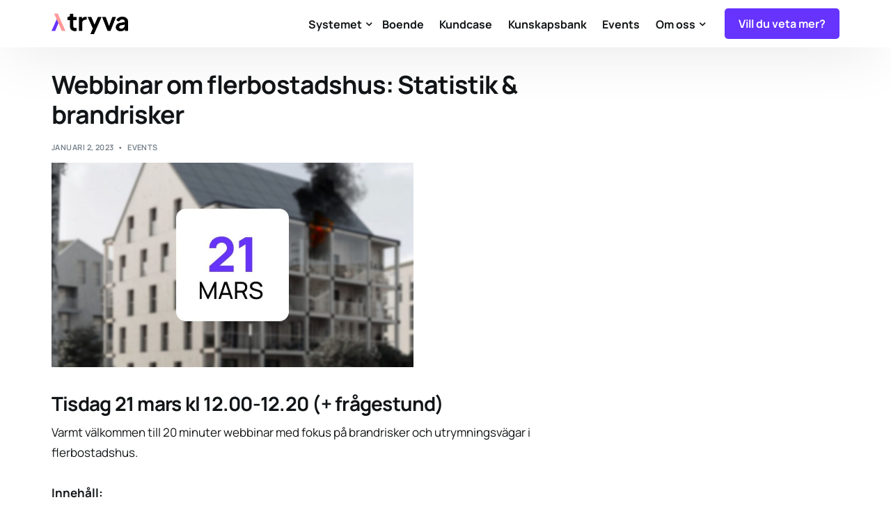

--- FILE ---
content_type: text/html; charset=UTF-8
request_url: https://www.tryva.se/webbinar-om-flerbostadshus-aktuell-statistik-brandrisker/
body_size: 19206
content:
<!doctype html>
<html lang="sv-SE">
<head>
	<meta charset="UTF-8">
	<meta name="viewport" content="width=device-width, initial-scale=1">
	<link rel="profile" href="https://gmpg.org/xfn/11">

	<meta name='robots' content='index, follow, max-image-preview:large, max-snippet:-1, max-video-preview:-1' />

<!-- Google Tag Manager for WordPress by gtm4wp.com -->
<script data-cfasync="false" data-pagespeed-no-defer>
	var gtm4wp_datalayer_name = "dataLayer";
	var dataLayer = dataLayer || [];
</script>
<!-- End Google Tag Manager for WordPress by gtm4wp.com --><!-- Google tag (gtag.js) consent mode dataLayer added by Site Kit -->
<script id="google_gtagjs-js-consent-mode-data-layer">
window.dataLayer = window.dataLayer || [];function gtag(){dataLayer.push(arguments);}
gtag('consent', 'default', {"ad_personalization":"denied","ad_storage":"denied","ad_user_data":"denied","analytics_storage":"denied","functionality_storage":"denied","security_storage":"denied","personalization_storage":"denied","region":["AT","BE","BG","CH","CY","CZ","DE","DK","EE","ES","FI","FR","GB","GR","HR","HU","IE","IS","IT","LI","LT","LU","LV","MT","NL","NO","PL","PT","RO","SE","SI","SK"],"wait_for_update":500});
window._googlesitekitConsentCategoryMap = {"statistics":["analytics_storage"],"marketing":["ad_storage","ad_user_data","ad_personalization"],"functional":["functionality_storage","security_storage"],"preferences":["personalization_storage"]};
window._googlesitekitConsents = {"ad_personalization":"denied","ad_storage":"denied","ad_user_data":"denied","analytics_storage":"denied","functionality_storage":"denied","security_storage":"denied","personalization_storage":"denied","region":["AT","BE","BG","CH","CY","CZ","DE","DK","EE","ES","FI","FR","GB","GR","HR","HU","IE","IS","IT","LI","LT","LU","LV","MT","NL","NO","PL","PT","RO","SE","SI","SK"],"wait_for_update":500};
</script>
<!-- End Google tag (gtag.js) consent mode dataLayer added by Site Kit -->

	<!-- This site is optimized with the Yoast SEO plugin v26.7 - https://yoast.com/wordpress/plugins/seo/ -->
	<title>Webbinar om flerbostadshus: Statistik &amp; brandrisker &#8211; Tryva</title>
	<meta name="description" content="Varmt välkommen till ett kostnadsfritt webbinar om brandrisker och brandskydd i flerbostadshus. Anmäl dig via formuläret på sidan." />
	<link rel="canonical" href="https://www.tryva.se/webbinar-om-flerbostadshus-aktuell-statistik-brandrisker/" />
	<meta property="og:locale" content="sv_SE" />
	<meta property="og:type" content="article" />
	<meta property="og:title" content="Webbinar om flerbostadshus: Statistik &amp; brandrisker &#8211; Tryva" />
	<meta property="og:description" content="Varmt välkommen till ett kostnadsfritt webbinar om brandrisker och brandskydd i flerbostadshus. Anmäl dig via formuläret på sidan." />
	<meta property="og:url" content="https://www.tryva.se/webbinar-om-flerbostadshus-aktuell-statistik-brandrisker/" />
	<meta property="og:site_name" content="Tryva" />
	<meta property="article:published_time" content="2023-01-02T13:18:19+00:00" />
	<meta property="article:modified_time" content="2023-10-09T16:10:53+00:00" />
	<meta property="og:image" content="https://usercontent.one/wp/www.tryva.se/wp-content/uploads/2023/01/Bild-event-blogg-.jpg?media=1702461950" />
	<meta property="og:image:width" content="1200" />
	<meta property="og:image:height" content="680" />
	<meta property="og:image:type" content="image/jpeg" />
	<meta name="author" content="Sandra Ringgaard" />
	<meta name="twitter:card" content="summary_large_image" />
	<meta name="twitter:label1" content="Skriven av" />
	<meta name="twitter:data1" content="Sandra Ringgaard" />
	<meta name="twitter:label2" content="Beräknad lästid" />
	<meta name="twitter:data2" content="1 minut" />
	<script type="application/ld+json" class="yoast-schema-graph">{"@context":"https://schema.org","@graph":[{"@type":"Article","@id":"https://www.tryva.se/webbinar-om-flerbostadshus-aktuell-statistik-brandrisker/#article","isPartOf":{"@id":"https://www.tryva.se/webbinar-om-flerbostadshus-aktuell-statistik-brandrisker/"},"author":{"name":"Sandra Ringgaard","@id":"https://www.tryva.se/stg_e5a9f/#/schema/person/eb6936dea8abfcfbaca82d0cea09a9cc"},"headline":"Webbinar om flerbostadshus: Statistik &#038; brandrisker","datePublished":"2023-01-02T13:18:19+00:00","dateModified":"2023-10-09T16:10:53+00:00","mainEntityOfPage":{"@id":"https://www.tryva.se/webbinar-om-flerbostadshus-aktuell-statistik-brandrisker/"},"wordCount":121,"publisher":{"@id":"https://www.tryva.se/stg_e5a9f/#organization"},"image":{"@id":"https://www.tryva.se/webbinar-om-flerbostadshus-aktuell-statistik-brandrisker/#primaryimage"},"thumbnailUrl":"https://www.tryva.se/wp-content/uploads/2023/01/Bild-event-blogg-.jpg","keywords":["BRF","uppkopplade sensorer","uppkopplat brandskydd","webbinarium"],"articleSection":["Events"],"inLanguage":"sv-SE"},{"@type":"WebPage","@id":"https://www.tryva.se/webbinar-om-flerbostadshus-aktuell-statistik-brandrisker/","url":"https://www.tryva.se/webbinar-om-flerbostadshus-aktuell-statistik-brandrisker/","name":"Webbinar om flerbostadshus: Statistik & brandrisker &#8211; Tryva","isPartOf":{"@id":"https://www.tryva.se/stg_e5a9f/#website"},"primaryImageOfPage":{"@id":"https://www.tryva.se/webbinar-om-flerbostadshus-aktuell-statistik-brandrisker/#primaryimage"},"image":{"@id":"https://www.tryva.se/webbinar-om-flerbostadshus-aktuell-statistik-brandrisker/#primaryimage"},"thumbnailUrl":"https://www.tryva.se/wp-content/uploads/2023/01/Bild-event-blogg-.jpg","datePublished":"2023-01-02T13:18:19+00:00","dateModified":"2023-10-09T16:10:53+00:00","description":"Varmt välkommen till ett kostnadsfritt webbinar om brandrisker och brandskydd i flerbostadshus. Anmäl dig via formuläret på sidan.","breadcrumb":{"@id":"https://www.tryva.se/webbinar-om-flerbostadshus-aktuell-statistik-brandrisker/#breadcrumb"},"inLanguage":"sv-SE","potentialAction":[{"@type":"ReadAction","target":["https://www.tryva.se/webbinar-om-flerbostadshus-aktuell-statistik-brandrisker/"]}]},{"@type":"ImageObject","inLanguage":"sv-SE","@id":"https://www.tryva.se/webbinar-om-flerbostadshus-aktuell-statistik-brandrisker/#primaryimage","url":"https://www.tryva.se/wp-content/uploads/2023/01/Bild-event-blogg-.jpg","contentUrl":"https://www.tryva.se/wp-content/uploads/2023/01/Bild-event-blogg-.jpg","width":1200,"height":680},{"@type":"BreadcrumbList","@id":"https://www.tryva.se/webbinar-om-flerbostadshus-aktuell-statistik-brandrisker/#breadcrumb","itemListElement":[{"@type":"ListItem","position":1,"name":"Hem","item":"https://www.tryva.se/"},{"@type":"ListItem","position":2,"name":"Arkiv","item":"https://www.tryva.se/arkiv/"},{"@type":"ListItem","position":3,"name":"Webbinar om flerbostadshus: Statistik &#038; brandrisker"}]},{"@type":"WebSite","@id":"https://www.tryva.se/stg_e5a9f/#website","url":"https://www.tryva.se/stg_e5a9f/","name":"Tryva","description":"Uppkopplat brandskydd och vattenlarm för fastigheter.","publisher":{"@id":"https://www.tryva.se/stg_e5a9f/#organization"},"potentialAction":[{"@type":"SearchAction","target":{"@type":"EntryPoint","urlTemplate":"https://www.tryva.se/stg_e5a9f/?s={search_term_string}"},"query-input":{"@type":"PropertyValueSpecification","valueRequired":true,"valueName":"search_term_string"}}],"inLanguage":"sv-SE"},{"@type":"Organization","@id":"https://www.tryva.se/stg_e5a9f/#organization","name":"Tryva","url":"https://www.tryva.se/stg_e5a9f/","logo":{"@type":"ImageObject","inLanguage":"sv-SE","@id":"https://www.tryva.se/stg_e5a9f/#/schema/logo/image/","url":"https://www.tryva.se/wp-content/uploads/2022/05/tryva-logo.png","contentUrl":"https://www.tryva.se/wp-content/uploads/2022/05/tryva-logo.png","width":1664,"height":453,"caption":"Tryva"},"image":{"@id":"https://www.tryva.se/stg_e5a9f/#/schema/logo/image/"},"sameAs":["https://www.linkedin.com/company/tryva/"]},{"@type":"Person","@id":"https://www.tryva.se/stg_e5a9f/#/schema/person/eb6936dea8abfcfbaca82d0cea09a9cc","name":"Sandra Ringgaard","image":{"@type":"ImageObject","inLanguage":"sv-SE","@id":"https://www.tryva.se/stg_e5a9f/#/schema/person/image/","url":"https://secure.gravatar.com/avatar/3407cf99223051602780c14387a8e8a4f2255d2c1571e520c9d825a0c28f139b?s=96&d=mm&r=g","contentUrl":"https://secure.gravatar.com/avatar/3407cf99223051602780c14387a8e8a4f2255d2c1571e520c9d825a0c28f139b?s=96&d=mm&r=g","caption":"Sandra Ringgaard"},"url":"https://www.tryva.se/author/sandra/"}]}</script>
	<!-- / Yoast SEO plugin. -->


<link rel='dns-prefetch' href='//js.hs-scripts.com' />
<link rel='dns-prefetch' href='//www.googletagmanager.com' />
<link rel='dns-prefetch' href='//fonts.googleapis.com' />
<link rel="alternate" type="application/rss+xml" title="Tryva &raquo; Webbflöde" href="https://www.tryva.se/feed/" />
<link rel="alternate" type="application/rss+xml" title="Tryva &raquo; Kommentarsflöde" href="https://www.tryva.se/comments/feed/" />
<link rel="alternate" title="oEmbed (JSON)" type="application/json+oembed" href="https://www.tryva.se/wp-json/oembed/1.0/embed?url=https%3A%2F%2Fwww.tryva.se%2Fwebbinar-om-flerbostadshus-aktuell-statistik-brandrisker%2F" />
<link rel="alternate" title="oEmbed (XML)" type="text/xml+oembed" href="https://www.tryva.se/wp-json/oembed/1.0/embed?url=https%3A%2F%2Fwww.tryva.se%2Fwebbinar-om-flerbostadshus-aktuell-statistik-brandrisker%2F&#038;format=xml" />
<style id='wp-img-auto-sizes-contain-inline-css'>
img:is([sizes=auto i],[sizes^="auto," i]){contain-intrinsic-size:3000px 1500px}
/*# sourceURL=wp-img-auto-sizes-contain-inline-css */
</style>
<link rel='stylesheet' id='bdt-uikit-css' href='https://usercontent.one/wp/www.tryva.se/wp-content/plugins/bdthemes-element-pack/assets/css/bdt-uikit.css?ver=3.15.1&media=1702461950' media='all' />
<link rel='stylesheet' id='ep-helper-css' href='https://usercontent.one/wp/www.tryva.se/wp-content/plugins/bdthemes-element-pack/assets/css/ep-helper.css?ver=6.5.0&media=1702461950' media='all' />
<style id='wp-emoji-styles-inline-css'>

	img.wp-smiley, img.emoji {
		display: inline !important;
		border: none !important;
		box-shadow: none !important;
		height: 1em !important;
		width: 1em !important;
		margin: 0 0.07em !important;
		vertical-align: -0.1em !important;
		background: none !important;
		padding: 0 !important;
	}
/*# sourceURL=wp-emoji-styles-inline-css */
</style>
<link rel='stylesheet' id='wp-block-library-css' href='https://www.tryva.se/wp-includes/css/dist/block-library/style.min.css?ver=6.9' media='all' />
<style id='classic-theme-styles-inline-css'>
/*! This file is auto-generated */
.wp-block-button__link{color:#fff;background-color:#32373c;border-radius:9999px;box-shadow:none;text-decoration:none;padding:calc(.667em + 2px) calc(1.333em + 2px);font-size:1.125em}.wp-block-file__button{background:#32373c;color:#fff;text-decoration:none}
/*# sourceURL=/wp-includes/css/classic-themes.min.css */
</style>
<style id='global-styles-inline-css'>
:root{--wp--preset--aspect-ratio--square: 1;--wp--preset--aspect-ratio--4-3: 4/3;--wp--preset--aspect-ratio--3-4: 3/4;--wp--preset--aspect-ratio--3-2: 3/2;--wp--preset--aspect-ratio--2-3: 2/3;--wp--preset--aspect-ratio--16-9: 16/9;--wp--preset--aspect-ratio--9-16: 9/16;--wp--preset--color--black: #000000;--wp--preset--color--cyan-bluish-gray: #abb8c3;--wp--preset--color--white: #ffffff;--wp--preset--color--pale-pink: #f78da7;--wp--preset--color--vivid-red: #cf2e2e;--wp--preset--color--luminous-vivid-orange: #ff6900;--wp--preset--color--luminous-vivid-amber: #fcb900;--wp--preset--color--light-green-cyan: #7bdcb5;--wp--preset--color--vivid-green-cyan: #00d084;--wp--preset--color--pale-cyan-blue: #8ed1fc;--wp--preset--color--vivid-cyan-blue: #0693e3;--wp--preset--color--vivid-purple: #9b51e0;--wp--preset--gradient--vivid-cyan-blue-to-vivid-purple: linear-gradient(135deg,rgb(6,147,227) 0%,rgb(155,81,224) 100%);--wp--preset--gradient--light-green-cyan-to-vivid-green-cyan: linear-gradient(135deg,rgb(122,220,180) 0%,rgb(0,208,130) 100%);--wp--preset--gradient--luminous-vivid-amber-to-luminous-vivid-orange: linear-gradient(135deg,rgb(252,185,0) 0%,rgb(255,105,0) 100%);--wp--preset--gradient--luminous-vivid-orange-to-vivid-red: linear-gradient(135deg,rgb(255,105,0) 0%,rgb(207,46,46) 100%);--wp--preset--gradient--very-light-gray-to-cyan-bluish-gray: linear-gradient(135deg,rgb(238,238,238) 0%,rgb(169,184,195) 100%);--wp--preset--gradient--cool-to-warm-spectrum: linear-gradient(135deg,rgb(74,234,220) 0%,rgb(151,120,209) 20%,rgb(207,42,186) 40%,rgb(238,44,130) 60%,rgb(251,105,98) 80%,rgb(254,248,76) 100%);--wp--preset--gradient--blush-light-purple: linear-gradient(135deg,rgb(255,206,236) 0%,rgb(152,150,240) 100%);--wp--preset--gradient--blush-bordeaux: linear-gradient(135deg,rgb(254,205,165) 0%,rgb(254,45,45) 50%,rgb(107,0,62) 100%);--wp--preset--gradient--luminous-dusk: linear-gradient(135deg,rgb(255,203,112) 0%,rgb(199,81,192) 50%,rgb(65,88,208) 100%);--wp--preset--gradient--pale-ocean: linear-gradient(135deg,rgb(255,245,203) 0%,rgb(182,227,212) 50%,rgb(51,167,181) 100%);--wp--preset--gradient--electric-grass: linear-gradient(135deg,rgb(202,248,128) 0%,rgb(113,206,126) 100%);--wp--preset--gradient--midnight: linear-gradient(135deg,rgb(2,3,129) 0%,rgb(40,116,252) 100%);--wp--preset--font-size--small: 13px;--wp--preset--font-size--medium: 20px;--wp--preset--font-size--large: 36px;--wp--preset--font-size--x-large: 42px;--wp--preset--spacing--20: 0.44rem;--wp--preset--spacing--30: 0.67rem;--wp--preset--spacing--40: 1rem;--wp--preset--spacing--50: 1.5rem;--wp--preset--spacing--60: 2.25rem;--wp--preset--spacing--70: 3.38rem;--wp--preset--spacing--80: 5.06rem;--wp--preset--shadow--natural: 6px 6px 9px rgba(0, 0, 0, 0.2);--wp--preset--shadow--deep: 12px 12px 50px rgba(0, 0, 0, 0.4);--wp--preset--shadow--sharp: 6px 6px 0px rgba(0, 0, 0, 0.2);--wp--preset--shadow--outlined: 6px 6px 0px -3px rgb(255, 255, 255), 6px 6px rgb(0, 0, 0);--wp--preset--shadow--crisp: 6px 6px 0px rgb(0, 0, 0);}:where(.is-layout-flex){gap: 0.5em;}:where(.is-layout-grid){gap: 0.5em;}body .is-layout-flex{display: flex;}.is-layout-flex{flex-wrap: wrap;align-items: center;}.is-layout-flex > :is(*, div){margin: 0;}body .is-layout-grid{display: grid;}.is-layout-grid > :is(*, div){margin: 0;}:where(.wp-block-columns.is-layout-flex){gap: 2em;}:where(.wp-block-columns.is-layout-grid){gap: 2em;}:where(.wp-block-post-template.is-layout-flex){gap: 1.25em;}:where(.wp-block-post-template.is-layout-grid){gap: 1.25em;}.has-black-color{color: var(--wp--preset--color--black) !important;}.has-cyan-bluish-gray-color{color: var(--wp--preset--color--cyan-bluish-gray) !important;}.has-white-color{color: var(--wp--preset--color--white) !important;}.has-pale-pink-color{color: var(--wp--preset--color--pale-pink) !important;}.has-vivid-red-color{color: var(--wp--preset--color--vivid-red) !important;}.has-luminous-vivid-orange-color{color: var(--wp--preset--color--luminous-vivid-orange) !important;}.has-luminous-vivid-amber-color{color: var(--wp--preset--color--luminous-vivid-amber) !important;}.has-light-green-cyan-color{color: var(--wp--preset--color--light-green-cyan) !important;}.has-vivid-green-cyan-color{color: var(--wp--preset--color--vivid-green-cyan) !important;}.has-pale-cyan-blue-color{color: var(--wp--preset--color--pale-cyan-blue) !important;}.has-vivid-cyan-blue-color{color: var(--wp--preset--color--vivid-cyan-blue) !important;}.has-vivid-purple-color{color: var(--wp--preset--color--vivid-purple) !important;}.has-black-background-color{background-color: var(--wp--preset--color--black) !important;}.has-cyan-bluish-gray-background-color{background-color: var(--wp--preset--color--cyan-bluish-gray) !important;}.has-white-background-color{background-color: var(--wp--preset--color--white) !important;}.has-pale-pink-background-color{background-color: var(--wp--preset--color--pale-pink) !important;}.has-vivid-red-background-color{background-color: var(--wp--preset--color--vivid-red) !important;}.has-luminous-vivid-orange-background-color{background-color: var(--wp--preset--color--luminous-vivid-orange) !important;}.has-luminous-vivid-amber-background-color{background-color: var(--wp--preset--color--luminous-vivid-amber) !important;}.has-light-green-cyan-background-color{background-color: var(--wp--preset--color--light-green-cyan) !important;}.has-vivid-green-cyan-background-color{background-color: var(--wp--preset--color--vivid-green-cyan) !important;}.has-pale-cyan-blue-background-color{background-color: var(--wp--preset--color--pale-cyan-blue) !important;}.has-vivid-cyan-blue-background-color{background-color: var(--wp--preset--color--vivid-cyan-blue) !important;}.has-vivid-purple-background-color{background-color: var(--wp--preset--color--vivid-purple) !important;}.has-black-border-color{border-color: var(--wp--preset--color--black) !important;}.has-cyan-bluish-gray-border-color{border-color: var(--wp--preset--color--cyan-bluish-gray) !important;}.has-white-border-color{border-color: var(--wp--preset--color--white) !important;}.has-pale-pink-border-color{border-color: var(--wp--preset--color--pale-pink) !important;}.has-vivid-red-border-color{border-color: var(--wp--preset--color--vivid-red) !important;}.has-luminous-vivid-orange-border-color{border-color: var(--wp--preset--color--luminous-vivid-orange) !important;}.has-luminous-vivid-amber-border-color{border-color: var(--wp--preset--color--luminous-vivid-amber) !important;}.has-light-green-cyan-border-color{border-color: var(--wp--preset--color--light-green-cyan) !important;}.has-vivid-green-cyan-border-color{border-color: var(--wp--preset--color--vivid-green-cyan) !important;}.has-pale-cyan-blue-border-color{border-color: var(--wp--preset--color--pale-cyan-blue) !important;}.has-vivid-cyan-blue-border-color{border-color: var(--wp--preset--color--vivid-cyan-blue) !important;}.has-vivid-purple-border-color{border-color: var(--wp--preset--color--vivid-purple) !important;}.has-vivid-cyan-blue-to-vivid-purple-gradient-background{background: var(--wp--preset--gradient--vivid-cyan-blue-to-vivid-purple) !important;}.has-light-green-cyan-to-vivid-green-cyan-gradient-background{background: var(--wp--preset--gradient--light-green-cyan-to-vivid-green-cyan) !important;}.has-luminous-vivid-amber-to-luminous-vivid-orange-gradient-background{background: var(--wp--preset--gradient--luminous-vivid-amber-to-luminous-vivid-orange) !important;}.has-luminous-vivid-orange-to-vivid-red-gradient-background{background: var(--wp--preset--gradient--luminous-vivid-orange-to-vivid-red) !important;}.has-very-light-gray-to-cyan-bluish-gray-gradient-background{background: var(--wp--preset--gradient--very-light-gray-to-cyan-bluish-gray) !important;}.has-cool-to-warm-spectrum-gradient-background{background: var(--wp--preset--gradient--cool-to-warm-spectrum) !important;}.has-blush-light-purple-gradient-background{background: var(--wp--preset--gradient--blush-light-purple) !important;}.has-blush-bordeaux-gradient-background{background: var(--wp--preset--gradient--blush-bordeaux) !important;}.has-luminous-dusk-gradient-background{background: var(--wp--preset--gradient--luminous-dusk) !important;}.has-pale-ocean-gradient-background{background: var(--wp--preset--gradient--pale-ocean) !important;}.has-electric-grass-gradient-background{background: var(--wp--preset--gradient--electric-grass) !important;}.has-midnight-gradient-background{background: var(--wp--preset--gradient--midnight) !important;}.has-small-font-size{font-size: var(--wp--preset--font-size--small) !important;}.has-medium-font-size{font-size: var(--wp--preset--font-size--medium) !important;}.has-large-font-size{font-size: var(--wp--preset--font-size--large) !important;}.has-x-large-font-size{font-size: var(--wp--preset--font-size--x-large) !important;}
:where(.wp-block-post-template.is-layout-flex){gap: 1.25em;}:where(.wp-block-post-template.is-layout-grid){gap: 1.25em;}
:where(.wp-block-term-template.is-layout-flex){gap: 1.25em;}:where(.wp-block-term-template.is-layout-grid){gap: 1.25em;}
:where(.wp-block-columns.is-layout-flex){gap: 2em;}:where(.wp-block-columns.is-layout-grid){gap: 2em;}
:root :where(.wp-block-pullquote){font-size: 1.5em;line-height: 1.6;}
/*# sourceURL=global-styles-inline-css */
</style>
<link rel='stylesheet' id='cmplz-general-css' href='https://usercontent.one/wp/www.tryva.se/wp-content/plugins/complianz-gdpr/assets/css/cookieblocker.min.css?media=1702461950?ver=1765920807' media='all' />
<link rel='stylesheet' id='elementor-frontend-css' href='https://usercontent.one/wp/www.tryva.se/wp-content/plugins/elementor/assets/css/frontend.min.css?ver=3.34.1&media=1702461950' media='all' />
<link rel='stylesheet' id='uicore_global-css' href='https://usercontent.one/wp/www.tryva.se/wp-content/uploads/uicore-global.css?media=1702461950?ver=8586' media='all' />
<link rel='stylesheet' id='uicore_blog_fonts-css' href='//fonts.googleapis.com/css?family=Manrope%3A700%7CManrope%3A700%7CManrope%3A700%7CManrope%3A700%7CManrope%3A700%7CManrope%3Anormal%7CManrope%3Anormal%7C&#038;ver=6.9' media='all' />
<link rel='stylesheet' id='uicore-blog-st-css' href='https://usercontent.one/wp/www.tryva.se/wp-content/uploads/uicore-blog.css?media=1702461950?ver=8586' media='all' />
<link rel='stylesheet' id='elementor-gf-local-manrope-css' href='https://usercontent.one/wp/www.tryva.se/wp-content/uploads/elementor/google-fonts/css/manrope.css?media=1702461950?ver=1742567191' media='all' />

<!-- Kodblock för ”Google-tagg (gtag.js)” tillagt av Site Kit -->
<!-- Kodblock för ”Google Analytics” tillagt av Site Kit -->
<script src="https://www.googletagmanager.com/gtag/js?id=G-YGB0YV54EQ" id="google_gtagjs-js" async></script>
<script id="google_gtagjs-js-after">
window.dataLayer = window.dataLayer || [];function gtag(){dataLayer.push(arguments);}
gtag("set","linker",{"domains":["www.tryva.se"]});
gtag("js", new Date());
gtag("set", "developer_id.dZTNiMT", true);
gtag("config", "G-YGB0YV54EQ");
//# sourceURL=google_gtagjs-js-after
</script>
<script src="https://www.tryva.se/wp-includes/js/jquery/jquery.min.js?ver=3.7.1" id="jquery-core-js"></script>
<script src="https://www.tryva.se/wp-includes/js/jquery/jquery-migrate.min.js?ver=3.4.1" id="jquery-migrate-js"></script>
<link rel="https://api.w.org/" href="https://www.tryva.se/wp-json/" /><link rel="alternate" title="JSON" type="application/json" href="https://www.tryva.se/wp-json/wp/v2/posts/10134" /><link rel="EditURI" type="application/rsd+xml" title="RSD" href="https://www.tryva.se/xmlrpc.php?rsd" />
<meta name="generator" content="WordPress 6.9" />
<link rel='shortlink' href='https://www.tryva.se/?p=10134' />
<meta name="generator" content="Site Kit by Google 1.170.0" />			<!-- DO NOT COPY THIS SNIPPET! Start of Page Analytics Tracking for HubSpot WordPress plugin v11.3.37-->
			<script class="hsq-set-content-id" data-content-id="blog-post">
				var _hsq = _hsq || [];
				_hsq.push(["setContentType", "blog-post"]);
			</script>
			<!-- DO NOT COPY THIS SNIPPET! End of Page Analytics Tracking for HubSpot WordPress plugin -->
			<style>[class*=" icon-oc-"],[class^=icon-oc-]{speak:none;font-style:normal;font-weight:400;font-variant:normal;text-transform:none;line-height:1;-webkit-font-smoothing:antialiased;-moz-osx-font-smoothing:grayscale}.icon-oc-one-com-white-32px-fill:before{content:"901"}.icon-oc-one-com:before{content:"900"}#one-com-icon,.toplevel_page_onecom-wp .wp-menu-image{speak:none;display:flex;align-items:center;justify-content:center;text-transform:none;line-height:1;-webkit-font-smoothing:antialiased;-moz-osx-font-smoothing:grayscale}.onecom-wp-admin-bar-item>a,.toplevel_page_onecom-wp>.wp-menu-name{font-size:16px;font-weight:400;line-height:1}.toplevel_page_onecom-wp>.wp-menu-name img{width:69px;height:9px;}.wp-submenu-wrap.wp-submenu>.wp-submenu-head>img{width:88px;height:auto}.onecom-wp-admin-bar-item>a img{height:7px!important}.onecom-wp-admin-bar-item>a img,.toplevel_page_onecom-wp>.wp-menu-name img{opacity:.8}.onecom-wp-admin-bar-item.hover>a img,.toplevel_page_onecom-wp.wp-has-current-submenu>.wp-menu-name img,li.opensub>a.toplevel_page_onecom-wp>.wp-menu-name img{opacity:1}#one-com-icon:before,.onecom-wp-admin-bar-item>a:before,.toplevel_page_onecom-wp>.wp-menu-image:before{content:'';position:static!important;background-color:rgba(240,245,250,.4);border-radius:102px;width:18px;height:18px;padding:0!important}.onecom-wp-admin-bar-item>a:before{width:14px;height:14px}.onecom-wp-admin-bar-item.hover>a:before,.toplevel_page_onecom-wp.opensub>a>.wp-menu-image:before,.toplevel_page_onecom-wp.wp-has-current-submenu>.wp-menu-image:before{background-color:#76b82a}.onecom-wp-admin-bar-item>a{display:inline-flex!important;align-items:center;justify-content:center}#one-com-logo-wrapper{font-size:4em}#one-com-icon{vertical-align:middle}.imagify-welcome{display:none !important;}</style>			<style>.cmplz-hidden {
					display: none !important;
				}</style>
<!-- Google Tag Manager for WordPress by gtm4wp.com -->
<!-- GTM Container placement set to automatic -->
<script data-cfasync="false" data-pagespeed-no-defer>
	var dataLayer_content = {"pagePostType":"post","pagePostType2":"single-post","pageCategory":["events"],"pageAttributes":["brf","uppkopplade-sensorer","uppkopplat-brandskydd","webbinarium"]};
	dataLayer.push( dataLayer_content );
</script>
<script data-cfasync="false" data-pagespeed-no-defer>
(function(w,d,s,l,i){w[l]=w[l]||[];w[l].push({'gtm.start':
new Date().getTime(),event:'gtm.js'});var f=d.getElementsByTagName(s)[0],
j=d.createElement(s),dl=l!='dataLayer'?'&l='+l:'';j.async=true;j.src=
'//www.googletagmanager.com/gtm.js?id='+i+dl;f.parentNode.insertBefore(j,f);
})(window,document,'script','dataLayer','GTM-5SC2GWN');
</script>
<!-- End Google Tag Manager for WordPress by gtm4wp.com --><meta name="generator" content="Elementor 3.34.1; features: additional_custom_breakpoints; settings: css_print_method-external, google_font-enabled, font_display-auto">
<meta name="theme-color" content="#FFFFFF" />
        <link rel="shortcut icon" href="https://usercontent.one/wp/www.tryva.se/wp-content/uploads/2022/03/tryva__favicon.png?media=1702461950" >
		<link rel="icon" href="https://usercontent.one/wp/www.tryva.se/wp-content/uploads/2022/03/tryva__favicon.png?media=1702461950" >
		<link rel="apple-touch-icon" sizes="152x152" href="https://usercontent.one/wp/www.tryva.se/wp-content/uploads/2022/03/tryva__favicon.png?media=1702461950">
		<link rel="apple-touch-icon" sizes="120x120" href="https://usercontent.one/wp/www.tryva.se/wp-content/uploads/2022/03/tryva__favicon.png?media=1702461950">
		<link rel="apple-touch-icon" sizes="76x76" href="https://usercontent.one/wp/www.tryva.se/wp-content/uploads/2022/03/tryva__favicon.png?media=1702461950">
        <link rel="apple-touch-icon" href="https://usercontent.one/wp/www.tryva.se/wp-content/uploads/2022/03/tryva__favicon.png?media=1702461950">
        			<style>
				.e-con.e-parent:nth-of-type(n+4):not(.e-lazyloaded):not(.e-no-lazyload),
				.e-con.e-parent:nth-of-type(n+4):not(.e-lazyloaded):not(.e-no-lazyload) * {
					background-image: none !important;
				}
				@media screen and (max-height: 1024px) {
					.e-con.e-parent:nth-of-type(n+3):not(.e-lazyloaded):not(.e-no-lazyload),
					.e-con.e-parent:nth-of-type(n+3):not(.e-lazyloaded):not(.e-no-lazyload) * {
						background-image: none !important;
					}
				}
				@media screen and (max-height: 640px) {
					.e-con.e-parent:nth-of-type(n+2):not(.e-lazyloaded):not(.e-no-lazyload),
					.e-con.e-parent:nth-of-type(n+2):not(.e-lazyloaded):not(.e-no-lazyload) * {
						background-image: none !important;
					}
				}
			</style>
			<link rel="icon" href="https://usercontent.one/wp/www.tryva.se/wp-content/uploads/2024/02/tryva.svg?media=1702461950" sizes="32x32" />
<link rel="icon" href="https://usercontent.one/wp/www.tryva.se/wp-content/uploads/2024/02/tryva.svg?media=1702461950" sizes="192x192" />
<link rel="apple-touch-icon" href="https://usercontent.one/wp/www.tryva.se/wp-content/uploads/2024/02/tryva.svg?media=1702461950" />
<meta name="msapplication-TileImage" content="https://usercontent.one/wp/www.tryva.se/wp-content/uploads/2024/02/tryva.svg?media=1702461950" />
		<style id="wp-custom-css">
			.uicore-nav-menu .uicore-nav .uicore-menu>.menu-item-has-children>a span {
	
	margin-right: 6px !important;
	
}

.uicore-blog-grid .uicore-post-info p {
	
	 margin: 0.4em 0 0 !important;
	
}



@media (min-width: 1025px) {

.uicore-h-classic .uicore-cta-wrapper a {
	
	padding: clamp(14px,0.8em,18px) clamp(18px,1.8em,20px);
	
}
	
}		</style>
		
</head>

<body data-cmplz=1 class="wp-singular post-template-default single single-post postid-10134 single-format-standard wp-embed-responsive wp-theme-level-wp ui-a-dsmm-slide  uicore-sticky-tb uicore-blog uicore-narow elementor-default elementor-kit-7">
		
<!-- GTM Container placement set to automatic -->
<!-- Google Tag Manager (noscript) -->
				<noscript><iframe src="https://www.googletagmanager.com/ns.html?id=GTM-5SC2GWN" height="0" width="0" style="display:none;visibility:hidden" aria-hidden="true"></iframe></noscript>
<!-- End Google Tag Manager (noscript) --><!-- 1.1 uicore_before_body_content -->	<div class="uicore-body-content">
		<!-- 1.2 uicore_before_page_content -->		<div id="uicore-page">
		
        <div id="wrapper-navbar" itemscope itemtype="http://schema.org/WebSite" class="uicore uicore-navbar elementor-section elementor-section-boxed uicore-h-classic uicore-sticky uicore-shrink "><div class="uicore-header-wrapper">
            <nav class="uicore elementor-container">
            		 <div class="uicore-branding">
                
			<a href="https://www.tryva.se/" rel="home">
                <img class="uicore uicore-logo uicore-main" src="https://usercontent.one/wp/www.tryva.se/wp-content/uploads/2022/03/tryva-logo-onlight.png?media=1702461950" alt="Tryva"/>
				<img class="uicore uicore-logo uicore-second" src="https://usercontent.one/wp/www.tryva.se/wp-content/uploads/2022/03/tryva-logo-onlight.png?media=1702461950" alt="Tryva" />
				<img class="uicore uicore-logo uicore-mobile-main" src="https://usercontent.one/wp/www.tryva.se/wp-content/uploads/2022/03/tryva-logo-onlight.png?media=1702461950" alt="Tryva" />
				<img class="uicore uicore-logo uicore-mobile-second" src="https://usercontent.one/wp/www.tryva.se/wp-content/uploads/2022/03/tryva-logo-onlight.png?media=1702461950" alt="Tryva" />
			</a>

		        </div>
		        <div class='uicore-nav-menu'>
            <div class="uicore-menu-container uicore-nav"><ul class="uicore-menu"><li class="menu-item menu-item-type-post_type menu-item-object-page menu-item-has-children menu-item-7455"><a href="https://www.tryva.se/systemet/brandskydd/"><span class="ui-menu-item-wrapper">Systemet</span></a>
<ul class="sub-menu">
	<li class="menu-item menu-item-type-post_type menu-item-object-page menu-item-1246"><a href="https://www.tryva.se/systemet/brandskydd/"><span class="ui-menu-item-wrapper">Brandskydd</span></a></li>
	<li class="menu-item menu-item-type-post_type menu-item-object-page menu-item-1245"><a href="https://www.tryva.se/systemet/sba/"><span class="ui-menu-item-wrapper">SBA</span></a></li>
	<li class="menu-item menu-item-type-post_type menu-item-object-page menu-item-1248"><a href="https://www.tryva.se/systemet/vattenlarm/"><span class="ui-menu-item-wrapper">Vattenlarm</span></a></li>
	<li class="menu-item menu-item-type-post_type menu-item-object-page menu-item-9135"><a href="https://www.tryva.se/systemet/energistyrning/"><span class="ui-menu-item-wrapper">Energistyrning</span></a></li>
	<li class="menu-item menu-item-type-post_type menu-item-object-page menu-item-has-children menu-item-9632"><a href="https://www.tryva.se/systemet/larmcentral/"><span class="ui-menu-item-wrapper">Larmcentral</span></a>
	<ul class="sub-menu">
		<li class="menu-item menu-item-type-post_type menu-item-object-page menu-item-15188"><a href="https://www.tryva.se/systemet/sos-alarm/"><span class="ui-menu-item-wrapper">SOS Alarm</span></a></li>
	</ul>
</li>
	<li class="menu-item menu-item-type-post_type menu-item-object-page menu-item-1243"><a href="https://www.tryva.se/systemet/teknik/"><span class="ui-menu-item-wrapper">Teknik</span></a></li>
	<li class="menu-item menu-item-type-post_type menu-item-object-page menu-item-1247"><a href="https://www.tryva.se/kom-igang/prova-pa/"><span class="ui-menu-item-wrapper">Prova på</span></a></li>
</ul>
</li>
<li class="menu-item menu-item-type-post_type menu-item-object-page menu-item-1249"><a href="https://www.tryva.se/boende/"><span class="ui-menu-item-wrapper">Boende</span></a></li>
<li class="menu-item menu-item-type-post_type menu-item-object-page menu-item-1506"><a href="https://www.tryva.se/kundcase/"><span class="ui-menu-item-wrapper">Kundcase</span></a></li>
<li class="menu-item menu-item-type-post_type menu-item-object-page menu-item-135"><a href="https://www.tryva.se/kunskapsbank/"><span class="ui-menu-item-wrapper">Kunskapsbank</span></a></li>
<li class="menu-item menu-item-type-post_type menu-item-object-page menu-item-5893"><a href="https://www.tryva.se/events/"><span class="ui-menu-item-wrapper">Events</span></a></li>
<li class="menu-item menu-item-type-post_type menu-item-object-page menu-item-has-children menu-item-105"><a href="https://www.tryva.se/om-oss/"><span class="ui-menu-item-wrapper">Om oss</span></a>
<ul class="sub-menu">
	<li class="menu-item menu-item-type-post_type menu-item-object-page menu-item-5030"><a href="https://www.tryva.se/om-oss/"><span class="ui-menu-item-wrapper">Om Tryva</span></a></li>
	<li class="menu-item menu-item-type-post_type menu-item-object-page menu-item-5029"><a href="https://www.tryva.se/hallbarhet/"><span class="ui-menu-item-wrapper">Hållbarhet</span></a></li>
	<li class="menu-item menu-item-type-post_type menu-item-object-page menu-item-2237"><a href="https://www.tryva.se/vanliga-fragor/"><span class="ui-menu-item-wrapper">Vanliga frågor</span></a></li>
	<li class="menu-item menu-item-type-post_type menu-item-object-page menu-item-4928"><a href="https://www.tryva.se/jobb/"><span class="ui-menu-item-wrapper">Jobb</span></a></li>
	<li class="menu-item menu-item-type-post_type menu-item-object-page menu-item-4927"><a href="https://www.tryva.se/press/"><span class="ui-menu-item-wrapper">Press</span></a></li>
	<li class="menu-item menu-item-type-post_type menu-item-object-page menu-item-4926"><a href="https://www.tryva.se/kontakt/"><span class="ui-menu-item-wrapper">Kontakt</span></a></li>
</ul>
</li>
</ul></div><div class="uicore uicore-extra">            <div class="uicore-cta-wrapper">
				<a href="https://www.tryva.se/kom-igang"
					target="_self"
					class="uicore-btn ">
						Vill du veta mer?				</a>
            </div>
        </div>        </div>
		            <button type="button" class="uicore-toggle uicore-ham">
                <span class="bars">
                    <span class="bar"></span>
                    <span class="bar"></span>
                    <span class="bar"></span>
                </span>
            </button>
                        </nav>

            </div>
                    </div><!-- #wrapper-navbar end -->
        <!-- 1.3 uicore_page -->			<div id="content" class="uicore-content">

			<script id="uicore-page-transition">window.onload=window.onpageshow= function() {  }; </script><!-- 1.4 uicore_before_content -->
<div id="primary" class="content-area">

	        <main id="main" class="site-main elementor-section elementor-section-boxed uicore">
			<div class="uicore elementor-container uicore-content-wrapper uicore-blog-animation">

				<div class="uicore-type-post uicore-post-content uicore-animate">

                    <article id="post-10134" class="blog-fonts post-10134 post type-post status-publish format-standard has-post-thumbnail hentry category-events tag-brf tag-uppkopplade-sensorer tag-uppkopplat-brandskydd tag-webbinarium">

                            <header class="uicore-single-header ">

        <h1 class="entry-title uicore-animate">Webbinar om flerbostadshus: Statistik &#038; brandrisker</h1><div class="uicore-entry-meta uicore-animate"><span class="ui-blog-date ui-published">januari 2, 2023 </span><span class="uicore-meta-separator"></span><div class="uicore-post-category uicore-body"><a href="https://www.tryva.se/category/events/" rel="category tag">Events</a></div></div><div class="uicore-feature-img-wrapper uicore-animate"><img fetchpriority="high" width="1000" height="566" src="https://usercontent.one/wp/www.tryva.se/wp-content/uploads/2023/01/Bild-event-blogg--1024x580.jpg?media=1702461950" class="attachment-large size-large wp-post-image" alt="" decoding="async" srcset="https://usercontent.one/wp/www.tryva.se/wp-content/uploads/2023/01/Bild-event-blogg--1024x580.jpg?media=1702461950 1024w, https://usercontent.one/wp/www.tryva.se/wp-content/uploads/2023/01/Bild-event-blogg--300x170.jpg?media=1702461950 300w, https://usercontent.one/wp/www.tryva.se/wp-content/uploads/2023/01/Bild-event-blogg--768x435.jpg?media=1702461950 768w, https://usercontent.one/wp/www.tryva.se/wp-content/uploads/2023/01/Bild-event-blogg--650x368.jpg?media=1702461950 650w, https://usercontent.one/wp/www.tryva.se/wp-content/uploads/2023/01/Bild-event-blogg-.jpg?media=1702461950 1200w" sizes="(max-width: 1000px) 100vw, 1000px" /></div>    </header>
    
                        <div class="entry-content">
                            
<h2 class="wp-block-heading">Tisdag 21 mars kl 12.00-12.20 (+ frågestund)  </h2>



<p>Varmt välkommen till 20 minuter webbinar med fokus på brandrisker och utrymningsvägar i flerbostadshus. <br><br><strong>Innehåll:</strong><br>&#8211; Fakta &amp; statistik över brandrisker i flerbostadshus<br>&#8211; Vilken är den vanligaste orsaken till bränder i lägenheter respektive allmänna utrymmen? <br>&#8211; Så kan du förebygga allvarliga bränder<br>&#8211; Viktigt att veta om utrymningsvägar och räddningsvägar<br>&#8211; Tips &amp; rekommendationer  <br><br>Webbinariet leds av Mikael Söderberg, Brand- och säkerhetsexpert. Certifierad brandskyddstekniker med många års erfarenhet av att hålla utbildningar inom SBA.<br></p>



<h2 class="wp-block-heading">Se inspelning av webbinariet nedan! </h2>



<p>Frågedelen är endast tillgänglig för dig som deltar live. </p>



<figure class="wp-block-embed is-type-video is-provider-youtube wp-block-embed-youtube wp-embed-aspect-16-9 wp-has-aspect-ratio"><div class="wp-block-embed__wrapper">
<iframe title="Webbinar: Statistik, brandrisker &amp; brandskydd i flerbostadshus" width="1000" height="563" src="https://www.youtube.com/embed/aMfjmPZGUf8?feature=oembed&#038;enablejsapi=1&#038;origin=https://www.tryva.se" frameborder="0" allow="accelerometer; autoplay; clipboard-write; encrypted-media; gyroscope; picture-in-picture; web-share" allowfullscreen></iframe>
</div></figure>
                        </div><!-- .entry-content -->

                        
                    </article><!-- #post-10134 -->
                                    </div>
                    </div>
            </main>
    	
</div><!-- #primary -->


	</div><!-- #content -->

	<footer class="uicore-footer-wrapper elementor">        <div class="uicore uicore-inner-footer elementor-section elementor-section-boxed ">
            <div class="uicore elementor-container five ">

            <div class="uicore-footer-column uicore-animate"><div class="uicore-footer-widget">
<div class="wp-block-group"><div class="wp-block-group__inner-container is-layout-flow wp-block-group-is-layout-flow">
<div class="wp-block-group"><div class="wp-block-group__inner-container is-layout-flow wp-block-group-is-layout-flow">
<div class="wp-block-group"><div class="wp-block-group__inner-container is-layout-flow wp-block-group-is-layout-flow">
<div class="wp-block-group"><div class="wp-block-group__inner-container is-layout-flow wp-block-group-is-layout-flow">
<div class="wp-block-group"><div class="wp-block-group__inner-container is-layout-flow wp-block-group-is-layout-flow">
<h3 class="has-white-color has-text-color wp-block-heading" style="font-size:16px;font-style:normal;font-weight:800">Tryva</h3>



<p style="font-size:16px;font-style:normal;font-weight:500"><a href="https://www.tryva.se/om-oss/" data-type="page" data-id="104">Om oss</a></p>



<p style="font-size:16px;font-style:normal;font-weight:500"><a href="https://www.tryva.se/kontakt/" data-type="page" data-id="1181">Kontakt</a></p>



<p style="font-size:16px;font-style:normal;font-weight:500"><a href="https://www.tryva.se/vanliga-fragor/">Vanliga frågor</a></p>



<p style="font-size:16px;font-style:normal;font-weight:500"><a href="https://www.tryva.se/hallbarhet/">Hållbarhet</a></p>



<p style="font-size:16px;font-style:normal;font-weight:500"><a href="https://www.tryva.se/jobb/">Jobb</a></p>



<p style="font-size:16px;font-style:normal;font-weight:500"><a href="https://www.tryva.se/press/" data-type="page" data-id="1938">Press</a></p>
</div></div>
</div></div>
</div></div>
</div></div>
</div></div>
</div></div><div class="uicore-footer-column uicore-animate"><div class="uicore-footer-widget">
<div class="wp-block-group"><div class="wp-block-group__inner-container is-layout-flow wp-block-group-is-layout-flow">
<h3 class="has-white-color has-text-color wp-block-heading" style="font-size:16px;font-style:normal;font-weight:800">Systemet</h3>



<p style="font-size:16px;font-style:normal;font-weight:500"><a href="https://www.tryva.se/systemet/brandskydd/" data-type="page" data-id="1000">Brandskydd</a></p>



<p style="font-size:16px;font-style:normal;font-weight:500"><a href="https://www.tryva.se/systemet/vattenlarm/">Vattenlarm</a></p>



<p style="font-size:16px;font-style:normal;font-weight:500"><a href="https://www.tryva.se/systemet/inbrott/">Inbrottslarm</a></p>



<p style="font-size:16px;font-style:normal;font-weight:500"><a href="https://www.tryva.se/systemet/sba/" data-type="page" data-id="1027">SBA</a></p>



<p style="font-size:16px;font-style:normal;font-weight:500"><a href="https://www.tryva.se/systemet/teknik/" data-type="page" data-id="1086">Teknik</a></p>



<p style="font-size:16px;font-style:normal;font-weight:500"><a href="https://www.tryva.se/systemet/prova-pa/" data-type="page" data-id="974">Prova på</a></p>
</div></div>
</div></div><div class="uicore-footer-column uicore-animate"><div class="uicore-footer-widget">
<div class="wp-block-group"><div class="wp-block-group__inner-container is-layout-flow wp-block-group-is-layout-flow">
<h3 class="has-white-color has-text-color wp-block-heading" style="font-size:16px;font-style:normal;font-weight:800">Kunskapsbank</h3>



<p style="font-size:16px;font-style:normal;font-weight:500"><a href="https://www.tryva.se/kunskapsbank/">Alla artiklar</a></p>



<p style="font-size:16px;font-style:normal;font-weight:500"><a href="https://www.tryva.se/kunskapsbank/brand-och-brandskydd/">Brand &amp; brandskydd</a></p>



<p style="font-size:16px;font-style:normal;font-weight:500"><a href="https://www.tryva.se/kunskapsbank/sba/">SBA</a></p>



<p style="font-size:16px;font-style:normal;font-weight:500"><a href="https://www.tryva.se/kunskapsbank/vattenskador/">Vattenskador</a></p>



<p style="font-size:16px;font-style:normal;font-weight:500"><a href="https://www.tryva.se/kunskapsbank/kundcase/">Kundcase</a></p>



<p style="font-size:16px;font-style:normal;font-weight:500"><a href="https://www.tryva.se/kunskapsbank/myndighet-och-lagar/">Myndighet &amp; lagar</a></p>
</div></div>
</div></div><div class="uicore-footer-column uicore-animate"><div class="uicore-footer-widget">
<div class="wp-block-group"><div class="wp-block-group__inner-container is-layout-flow wp-block-group-is-layout-flow">
<div class="wp-block-group"><div class="wp-block-group__inner-container is-layout-flow wp-block-group-is-layout-flow"></div></div>
</div></div>
</div></div><div class="uicore-footer-column uicore-animate"><div class="uicore-footer-widget">
<div class="wp-block-group"><div class="wp-block-group__inner-container is-layout-flow wp-block-group-is-layout-flow">
<div class="wp-block-group"><div class="wp-block-group__inner-container is-layout-flow wp-block-group-is-layout-flow">
<div class="wp-block-group"><div class="wp-block-group__inner-container is-layout-flow wp-block-group-is-layout-flow">
<figure class="wp-block-image size-full is-resized link-no-hover"><a class="link-no-hover" href="https://apps.apple.com/se/app/tryva/id1617066400" target="_blank"><img loading="lazy" decoding="async" src="https://usercontent.one/wp/www.tryva.se/wp-content/uploads/2022/04/Download_on_the_App_Store_Badge_SE_RGB_blk_100317-1.png?media=1702461950" alt="" class="wp-image-2226" width="148" height="50" srcset="https://usercontent.one/wp/www.tryva.se/wp-content/uploads/2022/04/Download_on_the_App_Store_Badge_SE_RGB_blk_100317-1.png?media=1702461950 599w, https://usercontent.one/wp/www.tryva.se/wp-content/uploads/2022/04/Download_on_the_App_Store_Badge_SE_RGB_blk_100317-1-300x100.png?media=1702461950 300w" sizes="(max-width: 148px) 100vw, 148px" /></a></figure>



<figure class="wp-block-image size-full is-resized link-no-hover"><a class="link-no-hover" href="https://play.google.com/store/apps/details?id=se.tryva.android" target="_blank"><img loading="lazy" decoding="async" src="https://usercontent.one/wp/www.tryva.se/wp-content/uploads/2022/04/google-play-badge.png?media=1702461950" alt="" class="wp-image-2228" width="148" height="44" srcset="https://usercontent.one/wp/www.tryva.se/wp-content/uploads/2022/04/google-play-badge.png?media=1702461950 564w, https://usercontent.one/wp/www.tryva.se/wp-content/uploads/2022/04/google-play-badge-300x89.png?media=1702461950 300w" sizes="(max-width: 148px) 100vw, 148px" /></a></figure>
</div></div>
</div></div>
</div></div>
</div></div>            </div>
        </div>
        

        <div class="uicore uicore-copyrights elementor-section elementor-section-boxed ">
            <div class="uicore elementor-container">
                <div class="uicore-copyrights-wrapper">
                    <div class="uicore-copy-content uicore-animate ">
                    <p class="p1"><span class="s1">Copyright © 2025 United Eyes AB. All Rights Reserved.</span></p>                    </div>
                    <div class="uicore-copy-socials uicore-animate"><a class="uicore-social-icon uicore-link social_yt" href="https://www.youtube.com/@tryva3991" target="_blank" aria-label="Youtube"></a><a class="uicore-social-icon uicore-link social_lk" href="https://www.linkedin.com/company/tryva/" target="_blank" aria-label="LinkedIn"></a></div>                </div>
            </div>
        </div>

    </footer>            <style id="ui-popup-style">
            .ui-popup-background, .ui-popup-wrapper, .ui-popup-overlay{
                position: fixed;
                width: 100vw;
                height:100vh;
                top: 0;
                left: 0;
            }
            .ui-popup-overlay{
                background-color: rgba(0, 0 ,0, 70%);
            }
            .ui-popup-wrapper{
                display: none;
                z-index: 9999;
                animation-name: uicoreFadeIn;
	            animation-timing-function: ease-in-out;
                animation-duration: .4s;
            }
            .ui-popup-active{
                display: flex;
            }
            .ui-popup{
                display: none;
                position: relative;
                width: 100%;
                max-width: 100vw;
                max-height: 95vh;
                animation-duration: .6s;
				overflow: hidden;
            }
            .ui-popup-active .ui-popup{
                display: flex;
            }
            .ui-popup-close{
                position: absolute;
                right: 6px;
                top: 6px;
                padding: 10px;
                font-size: 20px;
                z-index: 1;
                line-height: 1;
                cursor: pointer;
                transition: all .3s ease-in-out;
            }
            .ui-popup-wrapper [data-elementor-type=uicore-tb] {
                overflow: hidden auto;
                width: 100%;
            }
            .ui-popup-wrapper [data-elementor-type=uicore-tb] .elementor-section-wrap:not(:empty)+#elementor-add-new-section {
                display: none;
            }
			.elementor-add-section:not(.elementor-dragging-on-child) .elementor-add-section-inner {
				background-color: #fff;
			}
            </style>

                <style id="ui-popup-style-6789">
        .ui-popup-6789{
            justify-content:center;align-items:center;        }
        .ui-popup-6789 .ui-popup{
            width:560px;animation-name:uicoreFadeInUp        }
        .ui-popup-6789 .ui-popup-close {color:var(--e-global-color-uicore_headline)}.ui-popup-6789 .ui-popup-close:hover {color:var(--e-global-color-uicore_headline)}
        </style>
        
        <div class="ui-popup-wrapper ui-popup-6789">

                            <div class="ui-popup-overlay"></div>
            
            <div class="ui-popup">
                            <div class="ui-popup-close">
                    <i class="eicon-close"></i>
                </div>
            		<div data-elementor-type="uicore-tb" data-elementor-id="6789" class="elementor elementor-6789">
						<section class="elementor-section elementor-top-section elementor-element elementor-element-fdb7499 elementor-section-boxed elementor-section-height-default elementor-section-height-default" data-id="fdb7499" data-element_type="section" data-settings="{&quot;background_background&quot;:&quot;classic&quot;}">
						<div class="elementor-container elementor-column-gap-default">
					<div class="elementor-column elementor-col-100 elementor-top-column elementor-element elementor-element-2a4b4d1" data-id="2a4b4d1" data-element_type="column">
			<div class="elementor-widget-wrap elementor-element-populated">
						<div class="elementor-element elementor-element-4a648b5 elementor-widget elementor-widget-image" data-id="4a648b5" data-element_type="widget" data-widget_type="image.default">
				<div class="elementor-widget-container">
															<img width="600" height="268" src="https://usercontent.one/wp/www.tryva.se/wp-content/uploads/2022/05/Safeland-Fastighet-byter-namn.png?media=1702461950" class="attachment-large size-large wp-image-8021" alt="" srcset="https://usercontent.one/wp/www.tryva.se/wp-content/uploads/2022/05/Safeland-Fastighet-byter-namn.png?media=1702461950 600w, https://usercontent.one/wp/www.tryva.se/wp-content/uploads/2022/05/Safeland-Fastighet-byter-namn-300x134.png?media=1702461950 300w" sizes="(max-width: 600px) 100vw, 600px" />															</div>
				</div>
				<div class="elementor-element elementor-element-8eed659 elementor-widget elementor-widget-heading" data-id="8eed659" data-element_type="widget" data-widget_type="heading.default">
				<div class="elementor-widget-container">
					<h2 class="elementor-heading-title elementor-size-large">Safeland Fastighet blir Tryva. </h2>				</div>
				</div>
				<div class="elementor-element elementor-element-c7a2e4f elementor-widget elementor-widget-heading" data-id="c7a2e4f" data-element_type="widget" data-widget_type="heading.default">
				<div class="elementor-widget-container">
					<h4 class="elementor-heading-title elementor-size-default">Safeland Fastighet byter namn till Tryva och renodlar verksamheten för fastighetsägare och bostadsrättsföreningar. Varumärket Safeland lever vidare till konsumentmarknaden.  
<br><br>
Varmt välkommen till Tryva! </h4>				</div>
				</div>
				<div class="elementor-element elementor-element-4e8e849 elementor-widget elementor-widget-button" data-id="4e8e849" data-element_type="widget" data-widget_type="button.default">
				<div class="elementor-widget-container">
									<div class="elementor-button-wrapper">
					<a class="elementor-button elementor-button-link elementor-size-sm" href="https://www.tryva.se/safeland-fastighet-blir-tryva-laddar-for-nordisk-expansion/">
						<span class="elementor-button-content-wrapper">
						<span class="elementor-button-icon">
				<i aria-hidden="true" class="fas fa-arrow-right"></i>			</span>
									<span class="elementor-button-text">Läs mer</span>
					</span>
					</a>
				</div>
								</div>
				</div>
					</div>
		</div>
					</div>
		</section>
				</div>
		            </div>
        </div>
                <script>
        
            if(!localStorage.getItem('uicore_popup_6789') || (localStorage.getItem('uicore_popup_6789') < 0 ) ){
                if(true && !window.matchMedia( '(min-width: 1025px)' ).matches && !window.matchMedia( '(min-width: 768px) and ( max-width: 1025px)' ).matches && !window.matchMedia( '(max-width: 767px)' ).matches){
            var uipopupTrigger6789 = function() {
                    jQuery(".ui-popup-6789").addClass("ui-popup-active");
            localStorage.setItem('uicore_popup_6789', Number(localStorage.getItem('uicore_popup_6789')) + 1);  document.body.setAttribute("style","overflow:hidden;"); 
                    };
            jQuery( document ).ready(function() {
                setTimeout(function(){
                        uipopupTrigger6789();
                }, 0 );
            });
            
                }
                
        }
                jQuery( document ).ready(function() {
            jQuery('.ui-popup-close, #ui-close-popup, .ui-popup-overlay').on('click', function(){
                jQuery(this).closest('.ui-popup-active').removeClass('ui-popup-active');
                document.body.setAttribute("style","overflow:auto;");
            })
        })
        </script>
        <!-- 1.5 uicore_content_end -->
</div><!-- #page -->

<div id="uicore-back-to-top" class="uicore-back-to-top uicore-i-arrow uicore_hide_mobile "></div>        <div class="uicore-navigation-wrapper uicore-navbar elementor-section elementor-section-boxed uicore-mobile-menu-wrapper
                ">
			<nav class="uicore elementor-container">
				<div class="uicore-branding uicore-mobile">
                					<a href="https://www.tryva.se/" rel="home">
						<img class="uicore uicore-logo"  src="https://usercontent.one/wp/www.tryva.se/wp-content/uploads/2022/03/tryva-logo-onlight.png?media=1702461950" alt="Tryva"/>
					</a>
                				</div>


                <div class="uicore-branding uicore-desktop">
                				</div>


				<button type="button" class="uicore-toggle uicore-ham">
					<span class="bars">
						<span class="bar"></span>
						<span class="bar"></span>
						<span class="bar"></span>
					</span>
				</button>
			</nav>
			<div class="uicore-navigation-content">
                <div class="uicore-menu-container uicore-nav"><ul class="uicore-menu"><li class="menu-item menu-item-type-post_type menu-item-object-page menu-item-has-children menu-item-7455"><a href="https://www.tryva.se/systemet/brandskydd/"><span class="ui-menu-item-wrapper">Systemet</span></a>
<ul class="sub-menu">
	<li class="menu-item menu-item-type-post_type menu-item-object-page menu-item-1246"><a href="https://www.tryva.se/systemet/brandskydd/"><span class="ui-menu-item-wrapper">Brandskydd</span></a></li>
	<li class="menu-item menu-item-type-post_type menu-item-object-page menu-item-1245"><a href="https://www.tryva.se/systemet/sba/"><span class="ui-menu-item-wrapper">SBA</span></a></li>
	<li class="menu-item menu-item-type-post_type menu-item-object-page menu-item-1248"><a href="https://www.tryva.se/systemet/vattenlarm/"><span class="ui-menu-item-wrapper">Vattenlarm</span></a></li>
	<li class="menu-item menu-item-type-post_type menu-item-object-page menu-item-9135"><a href="https://www.tryva.se/systemet/energistyrning/"><span class="ui-menu-item-wrapper">Energistyrning</span></a></li>
	<li class="menu-item menu-item-type-post_type menu-item-object-page menu-item-has-children menu-item-9632"><a href="https://www.tryva.se/systemet/larmcentral/"><span class="ui-menu-item-wrapper">Larmcentral</span></a>
	<ul class="sub-menu">
		<li class="menu-item menu-item-type-post_type menu-item-object-page menu-item-15188"><a href="https://www.tryva.se/systemet/sos-alarm/"><span class="ui-menu-item-wrapper">SOS Alarm</span></a></li>
	</ul>
</li>
	<li class="menu-item menu-item-type-post_type menu-item-object-page menu-item-1243"><a href="https://www.tryva.se/systemet/teknik/"><span class="ui-menu-item-wrapper">Teknik</span></a></li>
	<li class="menu-item menu-item-type-post_type menu-item-object-page menu-item-1247"><a href="https://www.tryva.se/kom-igang/prova-pa/"><span class="ui-menu-item-wrapper">Prova på</span></a></li>
</ul>
</li>
<li class="menu-item menu-item-type-post_type menu-item-object-page menu-item-1249"><a href="https://www.tryva.se/boende/"><span class="ui-menu-item-wrapper">Boende</span></a></li>
<li class="menu-item menu-item-type-post_type menu-item-object-page menu-item-1506"><a href="https://www.tryva.se/kundcase/"><span class="ui-menu-item-wrapper">Kundcase</span></a></li>
<li class="menu-item menu-item-type-post_type menu-item-object-page menu-item-135"><a href="https://www.tryva.se/kunskapsbank/"><span class="ui-menu-item-wrapper">Kunskapsbank</span></a></li>
<li class="menu-item menu-item-type-post_type menu-item-object-page menu-item-5893"><a href="https://www.tryva.se/events/"><span class="ui-menu-item-wrapper">Events</span></a></li>
<li class="menu-item menu-item-type-post_type menu-item-object-page menu-item-has-children menu-item-105"><a href="https://www.tryva.se/om-oss/"><span class="ui-menu-item-wrapper">Om oss</span></a>
<ul class="sub-menu">
	<li class="menu-item menu-item-type-post_type menu-item-object-page menu-item-5030"><a href="https://www.tryva.se/om-oss/"><span class="ui-menu-item-wrapper">Om Tryva</span></a></li>
	<li class="menu-item menu-item-type-post_type menu-item-object-page menu-item-5029"><a href="https://www.tryva.se/hallbarhet/"><span class="ui-menu-item-wrapper">Hållbarhet</span></a></li>
	<li class="menu-item menu-item-type-post_type menu-item-object-page menu-item-2237"><a href="https://www.tryva.se/vanliga-fragor/"><span class="ui-menu-item-wrapper">Vanliga frågor</span></a></li>
	<li class="menu-item menu-item-type-post_type menu-item-object-page menu-item-4928"><a href="https://www.tryva.se/jobb/"><span class="ui-menu-item-wrapper">Jobb</span></a></li>
	<li class="menu-item menu-item-type-post_type menu-item-object-page menu-item-4927"><a href="https://www.tryva.se/press/"><span class="ui-menu-item-wrapper">Press</span></a></li>
	<li class="menu-item menu-item-type-post_type menu-item-object-page menu-item-4926"><a href="https://www.tryva.se/kontakt/"><span class="ui-menu-item-wrapper">Kontakt</span></a></li>
</ul>
</li>
</ul></div><div class="uicore uicore-extra">            <div class="uicore-custom-area uicore-only-mobile">
                            </div>
                    <div class="uicore-cta-wrapper">
				<a href="https://www.tryva.se/kom-igang"
					target="_self"
					class="uicore-btn ">
						Vill du veta mer?				</a>
            </div>
        </div>            </div>
		</div>
		<!-- 1.6 uicore_body_end --></div>
<!-- 1.7 uicore_after_body_content --><script> 
var uicore_frontend = {'back':'Back', 'rtl' : ''};
 console.log( 'Using Level v.1.0.9');
 console.log( 'Powered By UiCore Framework v.3.2.10');
 </script> <script type="speculationrules">
{"prefetch":[{"source":"document","where":{"and":[{"href_matches":"/*"},{"not":{"href_matches":["/wp-*.php","/wp-admin/*","/wp-content/uploads/*","/wp-content/*","/wp-content/plugins/*","/wp-content/themes/level-wp/*","/*\\?(.+)"]}},{"not":{"selector_matches":"a[rel~=\"nofollow\"]"}},{"not":{"selector_matches":".no-prefetch, .no-prefetch a"}}]},"eagerness":"conservative"}]}
</script>


<!-- Consent Management powered by Complianz | GDPR/CCPA Cookie Consent https://wordpress.org/plugins/complianz-gdpr -->
<div id="cmplz-cookiebanner-container"><div class="cmplz-cookiebanner cmplz-hidden banner-1 bottom-right-view-preferences optin cmplz-bottom-right cmplz-categories-type-view-preferences" aria-modal="true" data-nosnippet="true" role="dialog" aria-live="polite" aria-labelledby="cmplz-header-1-optin" aria-describedby="cmplz-message-1-optin">
	<div class="cmplz-header">
		<div class="cmplz-logo"></div>
		<div class="cmplz-title" id="cmplz-header-1-optin">Inställningar för kakor</div>
		<div class="cmplz-close" tabindex="0" role="button" aria-label="Stäng dialogruta">
			<svg aria-hidden="true" focusable="false" data-prefix="fas" data-icon="times" class="svg-inline--fa fa-times fa-w-11" role="img" xmlns="http://www.w3.org/2000/svg" viewBox="0 0 352 512"><path fill="currentColor" d="M242.72 256l100.07-100.07c12.28-12.28 12.28-32.19 0-44.48l-22.24-22.24c-12.28-12.28-32.19-12.28-44.48 0L176 189.28 75.93 89.21c-12.28-12.28-32.19-12.28-44.48 0L9.21 111.45c-12.28 12.28-12.28 32.19 0 44.48L109.28 256 9.21 356.07c-12.28 12.28-12.28 32.19 0 44.48l22.24 22.24c12.28 12.28 32.2 12.28 44.48 0L176 322.72l100.07 100.07c12.28 12.28 32.2 12.28 44.48 0l22.24-22.24c12.28-12.28 12.28-32.19 0-44.48L242.72 256z"></path></svg>
		</div>
	</div>

	<div class="cmplz-divider cmplz-divider-header"></div>
	<div class="cmplz-body">
		<div class="cmplz-message" id="cmplz-message-1-optin">Vi använder cookies för att förbättra våra tjänster och innehåll, samt för att erbjuda dig en bättre upplevelse på vår webbplats. Genom att godkänna accepterar du att cookies används.</div>
		<!-- categories start -->
		<div class="cmplz-categories">
			<details class="cmplz-category cmplz-functional" >
				<summary>
						<span class="cmplz-category-header">
							<span class="cmplz-category-title">Functional</span>
							<span class='cmplz-always-active'>
								<span class="cmplz-banner-checkbox">
									<input type="checkbox"
										   id="cmplz-functional-optin"
										   data-category="cmplz_functional"
										   class="cmplz-consent-checkbox cmplz-functional"
										   size="40"
										   value="1"/>
									<label class="cmplz-label" for="cmplz-functional-optin"><span class="screen-reader-text">Functional</span></label>
								</span>
								Alltid aktiv							</span>
							<span class="cmplz-icon cmplz-open">
								<svg xmlns="http://www.w3.org/2000/svg" viewBox="0 0 448 512"  height="18" ><path d="M224 416c-8.188 0-16.38-3.125-22.62-9.375l-192-192c-12.5-12.5-12.5-32.75 0-45.25s32.75-12.5 45.25 0L224 338.8l169.4-169.4c12.5-12.5 32.75-12.5 45.25 0s12.5 32.75 0 45.25l-192 192C240.4 412.9 232.2 416 224 416z"/></svg>
							</span>
						</span>
				</summary>
				<div class="cmplz-description">
					<span class="cmplz-description-functional">The technical storage or access is strictly necessary for the legitimate purpose of enabling the use of a specific service explicitly requested by the subscriber or user, or for the sole purpose of carrying out the transmission of a communication over an electronic communications network.</span>
				</div>
			</details>

			<details class="cmplz-category cmplz-preferences" >
				<summary>
						<span class="cmplz-category-header">
							<span class="cmplz-category-title">Preferences</span>
							<span class="cmplz-banner-checkbox">
								<input type="checkbox"
									   id="cmplz-preferences-optin"
									   data-category="cmplz_preferences"
									   class="cmplz-consent-checkbox cmplz-preferences"
									   size="40"
									   value="1"/>
								<label class="cmplz-label" for="cmplz-preferences-optin"><span class="screen-reader-text">Preferences</span></label>
							</span>
							<span class="cmplz-icon cmplz-open">
								<svg xmlns="http://www.w3.org/2000/svg" viewBox="0 0 448 512"  height="18" ><path d="M224 416c-8.188 0-16.38-3.125-22.62-9.375l-192-192c-12.5-12.5-12.5-32.75 0-45.25s32.75-12.5 45.25 0L224 338.8l169.4-169.4c12.5-12.5 32.75-12.5 45.25 0s12.5 32.75 0 45.25l-192 192C240.4 412.9 232.2 416 224 416z"/></svg>
							</span>
						</span>
				</summary>
				<div class="cmplz-description">
					<span class="cmplz-description-preferences">The technical storage or access is necessary for the legitimate purpose of storing preferences that are not requested by the subscriber or user.</span>
				</div>
			</details>

			<details class="cmplz-category cmplz-statistics" >
				<summary>
						<span class="cmplz-category-header">
							<span class="cmplz-category-title">Statistics</span>
							<span class="cmplz-banner-checkbox">
								<input type="checkbox"
									   id="cmplz-statistics-optin"
									   data-category="cmplz_statistics"
									   class="cmplz-consent-checkbox cmplz-statistics"
									   size="40"
									   value="1"/>
								<label class="cmplz-label" for="cmplz-statistics-optin"><span class="screen-reader-text">Statistics</span></label>
							</span>
							<span class="cmplz-icon cmplz-open">
								<svg xmlns="http://www.w3.org/2000/svg" viewBox="0 0 448 512"  height="18" ><path d="M224 416c-8.188 0-16.38-3.125-22.62-9.375l-192-192c-12.5-12.5-12.5-32.75 0-45.25s32.75-12.5 45.25 0L224 338.8l169.4-169.4c12.5-12.5 32.75-12.5 45.25 0s12.5 32.75 0 45.25l-192 192C240.4 412.9 232.2 416 224 416z"/></svg>
							</span>
						</span>
				</summary>
				<div class="cmplz-description">
					<span class="cmplz-description-statistics">The technical storage or access that is used exclusively for statistical purposes.</span>
					<span class="cmplz-description-statistics-anonymous">The technical storage or access that is used exclusively for anonymous statistical purposes. Without a subpoena, voluntary compliance on the part of your Internet Service Provider, or additional records from a third party, information stored or retrieved for this purpose alone cannot usually be used to identify you.</span>
				</div>
			</details>
			<details class="cmplz-category cmplz-marketing" >
				<summary>
						<span class="cmplz-category-header">
							<span class="cmplz-category-title">Marketing</span>
							<span class="cmplz-banner-checkbox">
								<input type="checkbox"
									   id="cmplz-marketing-optin"
									   data-category="cmplz_marketing"
									   class="cmplz-consent-checkbox cmplz-marketing"
									   size="40"
									   value="1"/>
								<label class="cmplz-label" for="cmplz-marketing-optin"><span class="screen-reader-text">Marketing</span></label>
							</span>
							<span class="cmplz-icon cmplz-open">
								<svg xmlns="http://www.w3.org/2000/svg" viewBox="0 0 448 512"  height="18" ><path d="M224 416c-8.188 0-16.38-3.125-22.62-9.375l-192-192c-12.5-12.5-12.5-32.75 0-45.25s32.75-12.5 45.25 0L224 338.8l169.4-169.4c12.5-12.5 32.75-12.5 45.25 0s12.5 32.75 0 45.25l-192 192C240.4 412.9 232.2 416 224 416z"/></svg>
							</span>
						</span>
				</summary>
				<div class="cmplz-description">
					<span class="cmplz-description-marketing">The technical storage or access is required to create user profiles to send advertising, or to track the user on a website or across several websites for similar marketing purposes.</span>
				</div>
			</details>
		</div><!-- categories end -->
			</div>

	<div class="cmplz-links cmplz-information">
		<ul>
			<li><a class="cmplz-link cmplz-manage-options cookie-statement" href="#" data-relative_url="#cmplz-manage-consent-container">Hantera alternativ</a></li>
			<li><a class="cmplz-link cmplz-manage-third-parties cookie-statement" href="#" data-relative_url="#cmplz-cookies-overview">Hantera tjänster</a></li>
			<li><a class="cmplz-link cmplz-manage-vendors tcf cookie-statement" href="#" data-relative_url="#cmplz-tcf-wrapper">Hantera {vendor_count}-leverantörer</a></li>
			<li><a class="cmplz-link cmplz-external cmplz-read-more-purposes tcf" target="_blank" rel="noopener noreferrer nofollow" href="https://cookiedatabase.org/tcf/purposes/" aria-label="Read more about TCF purposes on Cookie Database">Läs mer om dessa syften</a></li>
		</ul>
			</div>

	<div class="cmplz-divider cmplz-footer"></div>

	<div class="cmplz-buttons">
		<button class="cmplz-btn cmplz-accept">Godkänn</button>
		<button class="cmplz-btn cmplz-deny">Neka</button>
		<button class="cmplz-btn cmplz-view-preferences">Anpassa inställningar</button>
		<button class="cmplz-btn cmplz-save-preferences">Spara inställningar</button>
		<a class="cmplz-btn cmplz-manage-options tcf cookie-statement" href="#" data-relative_url="#cmplz-manage-consent-container">Anpassa inställningar</a>
			</div>

	
	<div class="cmplz-documents cmplz-links">
		<ul>
			<li><a class="cmplz-link cookie-statement" href="#" data-relative_url="">{title}</a></li>
			<li><a class="cmplz-link privacy-statement" href="#" data-relative_url="">{title}</a></li>
			<li><a class="cmplz-link impressum" href="#" data-relative_url="">{title}</a></li>
		</ul>
			</div>
</div>
</div>
					<div id="cmplz-manage-consent" data-nosnippet="true"><button class="cmplz-btn cmplz-hidden cmplz-manage-consent manage-consent-1">Manage consent</button>

</div>			<script>
				const lazyloadRunObserver = () => {
					const lazyloadBackgrounds = document.querySelectorAll( `.e-con.e-parent:not(.e-lazyloaded)` );
					const lazyloadBackgroundObserver = new IntersectionObserver( ( entries ) => {
						entries.forEach( ( entry ) => {
							if ( entry.isIntersecting ) {
								let lazyloadBackground = entry.target;
								if( lazyloadBackground ) {
									lazyloadBackground.classList.add( 'e-lazyloaded' );
								}
								lazyloadBackgroundObserver.unobserve( entry.target );
							}
						});
					}, { rootMargin: '200px 0px 200px 0px' } );
					lazyloadBackgrounds.forEach( ( lazyloadBackground ) => {
						lazyloadBackgroundObserver.observe( lazyloadBackground );
					} );
				};
				const events = [
					'DOMContentLoaded',
					'elementor/lazyload/observe',
				];
				events.forEach( ( event ) => {
					document.addEventListener( event, lazyloadRunObserver );
				} );
			</script>
			<link rel='stylesheet' id='elementor-post-6789-css' href='https://usercontent.one/wp/www.tryva.se/wp-content/uploads/elementor/css/post-6789.css?media=1702461950?ver=1768771776' media='all' />
<link rel='stylesheet' id='widget-image-css' href='https://usercontent.one/wp/www.tryva.se/wp-content/plugins/elementor/assets/css/widget-image.min.css?ver=3.34.1&media=1702461950' media='all' />
<link rel='stylesheet' id='widget-heading-css' href='https://usercontent.one/wp/www.tryva.se/wp-content/plugins/elementor/assets/css/widget-heading.min.css?ver=3.34.1&media=1702461950' media='all' />
<link rel='stylesheet' id='elementor-icons-css' href='https://usercontent.one/wp/www.tryva.se/wp-content/plugins/elementor/assets/lib/eicons/css/elementor-icons.min.css?ver=5.45.0&media=1702461950' media='all' />
<link rel='stylesheet' id='elementor-icons-shared-0-css' href='https://usercontent.one/wp/www.tryva.se/wp-content/plugins/elementor/assets/lib/font-awesome/css/fontawesome.min.css?ver=5.15.3&media=1702461950' media='all' />
<link rel='stylesheet' id='elementor-icons-fa-solid-css' href='https://usercontent.one/wp/www.tryva.se/wp-content/plugins/elementor/assets/lib/font-awesome/css/solid.min.css?ver=5.15.3&media=1702461950' media='all' />
<script id="leadin-script-loader-js-js-extra">
var leadin_wordpress = {"userRole":"visitor","pageType":"post","leadinPluginVersion":"11.3.37"};
//# sourceURL=leadin-script-loader-js-js-extra
</script>
<script src="https://js.hs-scripts.com/500508.js?integration=WordPress&amp;ver=11.3.37" id="leadin-script-loader-js-js"></script>
<script src="https://usercontent.one/wp/www.tryva.se/wp-content/plugins/duracelltomi-google-tag-manager/dist/js/gtm4wp-contact-form-7-tracker.js?ver=1.22.3&media=1702461950" id="gtm4wp-contact-form-7-tracker-js"></script>
<script src="https://usercontent.one/wp/www.tryva.se/wp-content/plugins/duracelltomi-google-tag-manager/dist/js/gtm4wp-form-move-tracker.js?ver=1.22.3&media=1702461950" id="gtm4wp-form-move-tracker-js"></script>
<script src="https://usercontent.one/wp/www.tryva.se/wp-content/plugins/google-site-kit/dist/assets/js/googlesitekit-consent-mode-bc2e26cfa69fcd4a8261.js?media=1702461950" id="googlesitekit-consent-mode-js"></script>
<script src="https://usercontent.one/wp/www.tryva.se/wp-content/uploads/uicore-global.js?media=1702461950?ver=8586" id="uicore_global-js"></script>
<script id="wp-consent-api-js-extra">
var consent_api = {"consent_type":"optin","waitfor_consent_hook":"","cookie_expiration":"30","cookie_prefix":"wp_consent","services":[]};
//# sourceURL=wp-consent-api-js-extra
</script>
<script src="https://usercontent.one/wp/www.tryva.se/wp-content/plugins/wp-consent-api/assets/js/wp-consent-api.min.js?ver=2.0.0&media=1702461950" id="wp-consent-api-js"></script>
<script id="cmplz-cookiebanner-js-extra">
var complianz = {"prefix":"cmplz_","user_banner_id":"1","set_cookies":[],"block_ajax_content":"","banner_version":"36","version":"7.4.4.2","store_consent":"","do_not_track_enabled":"","consenttype":"optin","region":"eu","geoip":"","dismiss_timeout":"","disable_cookiebanner":"","soft_cookiewall":"","dismiss_on_scroll":"","cookie_expiry":"365","url":"https://www.tryva.se/wp-json/complianz/v1/","locale":"lang=sv&locale=sv_SE","set_cookies_on_root":"","cookie_domain":"","current_policy_id":"16","cookie_path":"/","categories":{"statistics":"statistik","marketing":"marknadsf\u00f6ring"},"tcf_active":"","placeholdertext":"Klicka f\u00f6r att godk\u00e4nna {category} cookies och aktivera detta inneh\u00e5ll","css_file":"https://usercontent.one/wp/www.tryva.se/wp-content/uploads/complianz/css/banner-{banner_id}-{type}.css?v=36%22%2C%22page_links%22%3A%7B%22eu%22%3A%7B%22cookie-statement%22%3A%7B%22title%22%3A%22%22%2C%22url%22%3A%22https%3A%2F%2Fusercontent.one%2Fwp%2Fwww.tryva.se%2Fwebbinar-om-flerbostadshus-aktuell-statistik-brandrisker%2F%22%7D%2C%22privacy-statement%22%3A%7B%22title%22%3A%22Integritetspolicy%22%2C%22url%22%3A%22https%3A%2F%2Fusercontent.one%2Fwp%2Fwww.tryva.se&media=1702461950/app/privacy-policy-sv/"}}},"tm_categories":"1","forceEnableStats":"","preview":"","clean_cookies":"","aria_label":"Klicka f\u00f6r att godk\u00e4nna {category} cookies och aktivera detta inneh\u00e5ll"};
//# sourceURL=cmplz-cookiebanner-js-extra
</script>
<script defer src="https://usercontent.one/wp/www.tryva.se/wp-content/plugins/complianz-gdpr/cookiebanner/js/complianz.min.js?media=1702461950?ver=1765920808" id="cmplz-cookiebanner-js"></script>
<script id="cmplz-cookiebanner-js-after">
		if ('undefined' != typeof window.jQuery) {
			jQuery(document).ready(function ($) {
				$(document).on('elementor/popup/show', () => {
					let rev_cats = cmplz_categories.reverse();
					for (let key in rev_cats) {
						if (rev_cats.hasOwnProperty(key)) {
							let category = cmplz_categories[key];
							if (cmplz_has_consent(category)) {
								document.querySelectorAll('[data-category="' + category + '"]').forEach(obj => {
									cmplz_remove_placeholder(obj);
								});
							}
						}
					}

					let services = cmplz_get_services_on_page();
					for (let key in services) {
						if (services.hasOwnProperty(key)) {
							let service = services[key].service;
							let category = services[key].category;
							if (cmplz_has_service_consent(service, category)) {
								document.querySelectorAll('[data-service="' + service + '"]').forEach(obj => {
									cmplz_remove_placeholder(obj);
								});
							}
						}
					}
				});
			});
		}
    
    
//# sourceURL=cmplz-cookiebanner-js-after
</script>
<script src="https://usercontent.one/wp/www.tryva.se/wp-content/plugins/elementor/assets/js/webpack.runtime.min.js?ver=3.34.1&media=1702461950" id="elementor-webpack-runtime-js"></script>
<script src="https://usercontent.one/wp/www.tryva.se/wp-content/plugins/elementor/assets/js/frontend-modules.min.js?ver=3.34.1&media=1702461950" id="elementor-frontend-modules-js"></script>
<script src="https://www.tryva.se/wp-includes/js/jquery/ui/core.min.js?ver=1.13.3" id="jquery-ui-core-js"></script>
<script id="elementor-frontend-js-before">
var elementorFrontendConfig = {"environmentMode":{"edit":false,"wpPreview":false,"isScriptDebug":false},"i18n":{"shareOnFacebook":"Dela p\u00e5 Facebook","shareOnTwitter":"Dela p\u00e5 Twitter","pinIt":"F\u00e4st det","download":"Ladda ner","downloadImage":"Ladda ner bild","fullscreen":"Helsk\u00e4rm","zoom":"Zoom","share":"Dela","playVideo":"Spela videoklipp","previous":"F\u00f6reg\u00e5ende","next":"N\u00e4sta","close":"St\u00e4ng","a11yCarouselPrevSlideMessage":"F\u00f6reg\u00e5ende bild","a11yCarouselNextSlideMessage":"N\u00e4sta bild","a11yCarouselFirstSlideMessage":"Detta \u00e4r f\u00f6rsta bilden","a11yCarouselLastSlideMessage":"Detta \u00e4r sista bilden","a11yCarouselPaginationBulletMessage":"G\u00e5 till bild"},"is_rtl":false,"breakpoints":{"xs":0,"sm":480,"md":768,"lg":1025,"xl":1440,"xxl":1600},"responsive":{"breakpoints":{"mobile":{"label":"Mobilt portr\u00e4ttl\u00e4ge","value":767,"default_value":767,"direction":"max","is_enabled":true},"mobile_extra":{"label":"Mobil liggande","value":880,"default_value":880,"direction":"max","is_enabled":false},"tablet":{"label":"St\u00e5ende p\u00e5 l\u00e4splatta","value":1024,"default_value":1024,"direction":"max","is_enabled":true},"tablet_extra":{"label":"Liggande p\u00e5 l\u00e4splatta","value":1200,"default_value":1200,"direction":"max","is_enabled":false},"laptop":{"label":"B\u00e4rbar dator","value":1366,"default_value":1366,"direction":"max","is_enabled":false},"widescreen":{"label":"Widescreen","value":2400,"default_value":2400,"direction":"min","is_enabled":false}},"hasCustomBreakpoints":false},"version":"3.34.1","is_static":false,"experimentalFeatures":{"additional_custom_breakpoints":true,"home_screen":true,"global_classes_should_enforce_capabilities":true,"e_variables":true,"cloud-library":true,"e_opt_in_v4_page":true,"e_interactions":true,"import-export-customization":true},"urls":{"assets":"https:\/\/www.tryva.se\/wp-content\/plugins\/elementor\/assets\/","ajaxurl":"https:\/\/www.tryva.se\/wp-admin\/admin-ajax.php","uploadUrl":"https:\/\/www.tryva.se\/wp-content\/uploads"},"nonces":{"floatingButtonsClickTracking":"3ff188f05e"},"swiperClass":"swiper","settings":{"page":[],"editorPreferences":[]},"kit":{"active_breakpoints":["viewport_mobile","viewport_tablet"],"global_image_lightbox":"yes","lightbox_enable_counter":"yes","lightbox_enable_fullscreen":"yes","lightbox_enable_zoom":"yes","lightbox_enable_share":"yes","lightbox_title_src":"title","lightbox_description_src":"description"},"post":{"id":10134,"title":"Webbinar%20om%20flerbostadshus%3A%20Statistik%20%26%20brandrisker%20%E2%80%93%20Tryva","excerpt":"","featuredImage":"https:\/\/www.tryva.se\/wp-content\/uploads\/2023\/01\/Bild-event-blogg--1024x580.jpg"}};
//# sourceURL=elementor-frontend-js-before
</script>
<script src="https://usercontent.one/wp/www.tryva.se/wp-content/plugins/elementor/assets/js/frontend.min.js?ver=3.34.1&media=1702461950" id="elementor-frontend-js"></script>
<script id="bdt-uikit-js-extra">
var element_pack_ajax_login_config = {"ajaxurl":"https://www.tryva.se/wp-admin/admin-ajax.php","language":"sv","loadingmessage":"Sending user info, please wait...","unknownerror":"Unknown error, make sure access is correct!"};
var ElementPackConfig = {"ajaxurl":"https://www.tryva.se/wp-admin/admin-ajax.php","nonce":"9f2520934a","data_table":{"language":{"lengthMenu":"Show _MENU_ Entries","info":"Showing _START_ to _END_ of _TOTAL_ entries","search":"Search :","sZeroRecords":"No matching records found","paginate":{"previous":"Previous","next":"Next"}}},"contact_form":{"sending_msg":"Sending message please wait...","captcha_nd":"Invisible captcha not defined!","captcha_nr":"Could not get invisible captcha response!"},"mailchimp":{"subscribing":"Subscribing you please wait..."},"search":{"more_result":"More Results","search_result":"SEARCH RESULT","not_found":"not found"},"elements_data":{"sections":[],"columns":[],"widgets":[]}};
//# sourceURL=bdt-uikit-js-extra
</script>
<script src="https://usercontent.one/wp/www.tryva.se/wp-content/plugins/bdthemes-element-pack/assets/js/bdt-uikit.min.js?ver=3.15.1&media=1702461950" id="bdt-uikit-js"></script>
<script src="https://usercontent.one/wp/www.tryva.se/wp-content/plugins/bdthemes-element-pack/assets/js/common/helper.min.js?ver=6.5.0&media=1702461950" id="element-pack-helper-js"></script>
<script id="wp-emoji-settings" type="application/json">
{"baseUrl":"https://s.w.org/images/core/emoji/17.0.2/72x72/","ext":".png","svgUrl":"https://s.w.org/images/core/emoji/17.0.2/svg/","svgExt":".svg","source":{"concatemoji":"https://www.tryva.se/wp-includes/js/wp-emoji-release.min.js?ver=6.9"}}
</script>
<script type="module">
/*! This file is auto-generated */
const a=JSON.parse(document.getElementById("wp-emoji-settings").textContent),o=(window._wpemojiSettings=a,"wpEmojiSettingsSupports"),s=["flag","emoji"];function i(e){try{var t={supportTests:e,timestamp:(new Date).valueOf()};sessionStorage.setItem(o,JSON.stringify(t))}catch(e){}}function c(e,t,n){e.clearRect(0,0,e.canvas.width,e.canvas.height),e.fillText(t,0,0);t=new Uint32Array(e.getImageData(0,0,e.canvas.width,e.canvas.height).data);e.clearRect(0,0,e.canvas.width,e.canvas.height),e.fillText(n,0,0);const a=new Uint32Array(e.getImageData(0,0,e.canvas.width,e.canvas.height).data);return t.every((e,t)=>e===a[t])}function p(e,t){e.clearRect(0,0,e.canvas.width,e.canvas.height),e.fillText(t,0,0);var n=e.getImageData(16,16,1,1);for(let e=0;e<n.data.length;e++)if(0!==n.data[e])return!1;return!0}function u(e,t,n,a){switch(t){case"flag":return n(e,"\ud83c\udff3\ufe0f\u200d\u26a7\ufe0f","\ud83c\udff3\ufe0f\u200b\u26a7\ufe0f")?!1:!n(e,"\ud83c\udde8\ud83c\uddf6","\ud83c\udde8\u200b\ud83c\uddf6")&&!n(e,"\ud83c\udff4\udb40\udc67\udb40\udc62\udb40\udc65\udb40\udc6e\udb40\udc67\udb40\udc7f","\ud83c\udff4\u200b\udb40\udc67\u200b\udb40\udc62\u200b\udb40\udc65\u200b\udb40\udc6e\u200b\udb40\udc67\u200b\udb40\udc7f");case"emoji":return!a(e,"\ud83e\u1fac8")}return!1}function f(e,t,n,a){let r;const o=(r="undefined"!=typeof WorkerGlobalScope&&self instanceof WorkerGlobalScope?new OffscreenCanvas(300,150):document.createElement("canvas")).getContext("2d",{willReadFrequently:!0}),s=(o.textBaseline="top",o.font="600 32px Arial",{});return e.forEach(e=>{s[e]=t(o,e,n,a)}),s}function r(e){var t=document.createElement("script");t.src=e,t.defer=!0,document.head.appendChild(t)}a.supports={everything:!0,everythingExceptFlag:!0},new Promise(t=>{let n=function(){try{var e=JSON.parse(sessionStorage.getItem(o));if("object"==typeof e&&"number"==typeof e.timestamp&&(new Date).valueOf()<e.timestamp+604800&&"object"==typeof e.supportTests)return e.supportTests}catch(e){}return null}();if(!n){if("undefined"!=typeof Worker&&"undefined"!=typeof OffscreenCanvas&&"undefined"!=typeof URL&&URL.createObjectURL&&"undefined"!=typeof Blob)try{var e="postMessage("+f.toString()+"("+[JSON.stringify(s),u.toString(),c.toString(),p.toString()].join(",")+"));",a=new Blob([e],{type:"text/javascript"});const r=new Worker(URL.createObjectURL(a),{name:"wpTestEmojiSupports"});return void(r.onmessage=e=>{i(n=e.data),r.terminate(),t(n)})}catch(e){}i(n=f(s,u,c,p))}t(n)}).then(e=>{for(const n in e)a.supports[n]=e[n],a.supports.everything=a.supports.everything&&a.supports[n],"flag"!==n&&(a.supports.everythingExceptFlag=a.supports.everythingExceptFlag&&a.supports[n]);var t;a.supports.everythingExceptFlag=a.supports.everythingExceptFlag&&!a.supports.flag,a.supports.everything||((t=a.source||{}).concatemoji?r(t.concatemoji):t.wpemoji&&t.twemoji&&(r(t.twemoji),r(t.wpemoji)))});
//# sourceURL=https://www.tryva.se/wp-includes/js/wp-emoji-loader.min.js
</script>
<script id="ocvars">var ocSiteMeta = {plugins: {"a3e4aa5d9179da09d8af9b6802f861a8": 1,"2c9812363c3c947e61f043af3c9852d0": 1,"b904efd4c2b650207df23db3e5b40c86": 1,"a3fe9dc9824eccbd72b7e5263258ab2c": 1}}</script></body>
</html>


--- FILE ---
content_type: text/css
request_url: https://usercontent.one/wp/www.tryva.se/wp-content/uploads/elementor/css/post-6789.css?media=1702461950?ver=1768771776
body_size: 256
content:
.elementor-6789 .elementor-element.elementor-element-fdb7499:not(.elementor-motion-effects-element-type-background), .elementor-6789 .elementor-element.elementor-element-fdb7499 > .elementor-motion-effects-container > .elementor-motion-effects-layer{background-color:#FFFFFF;}.elementor-6789 .elementor-element.elementor-element-fdb7499, .elementor-6789 .elementor-element.elementor-element-fdb7499 > .elementor-background-overlay{border-radius:8px 8px 8px 8px;}.elementor-6789 .elementor-element.elementor-element-fdb7499{transition:background 0.3s, border 0.3s, border-radius 0.3s, box-shadow 0.3s;padding:32px 0px 32px 0px;}.elementor-6789 .elementor-element.elementor-element-fdb7499 > .elementor-background-overlay{transition:background 0.3s, border-radius 0.3s, opacity 0.3s;}.elementor-6789 .elementor-element.elementor-element-4a648b5 > .elementor-widget-container{margin:0px 0px 5px 0px;}.elementor-6789 .elementor-element.elementor-element-4a648b5{text-align:start;}.elementor-6789 .elementor-element.elementor-element-4a648b5 img{width:100%;}.elementor-6789 .elementor-element.elementor-element-8eed659 > .elementor-widget-container{margin:-4px 0px -4px 0px;padding:0px 0px 0px 0px;}.elementor-6789 .elementor-element.elementor-element-c7a2e4f > .elementor-widget-container{margin:-4px 0px -4px 0px;}.elementor-6789 .elementor-element.elementor-element-c7a2e4f{text-align:start;}.elementor-6789 .elementor-element.elementor-element-c7a2e4f .elementor-heading-title{font-size:16px;font-weight:500;}.elementor-6789 .elementor-element.elementor-element-4e8e849 .elementor-button-content-wrapper{flex-direction:row-reverse;}.elementor-6789 .elementor-element.elementor-element-4e8e849 .elementor-button .elementor-button-content-wrapper{gap:10px;}.elementor-widget .tippy-tooltip .tippy-content{text-align:center;}